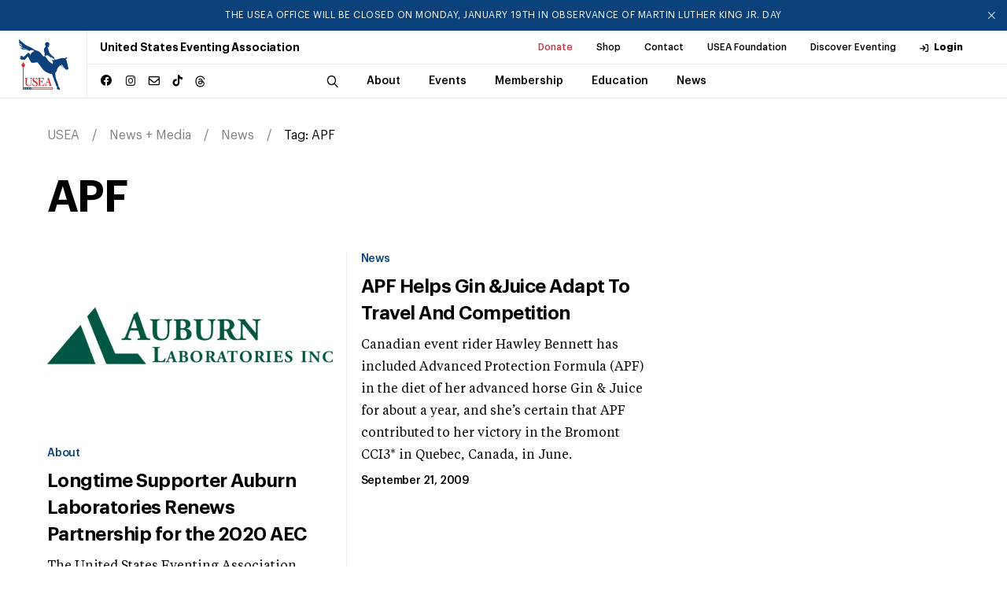

--- FILE ---
content_type: application/javascript; charset=UTF-8
request_url: https://useventing.com/_next/static/chunks/app/layout-a472b8894ca85ce2.js
body_size: -218
content:
(self.webpackChunk_N_E=self.webpackChunk_N_E||[]).push([[7177],{4914:(e,s,n)=>{Promise.resolve().then(n.t.bind(n,8173,23)),Promise.resolve().then(n.t.bind(n,7970,23)),Promise.resolve().then(n.t.bind(n,3704,23)),Promise.resolve().then(n.t.bind(n,347,23)),Promise.resolve().then(n.bind(n,6740)),Promise.resolve().then(n.bind(n,6978)),Promise.resolve().then(n.bind(n,8594)),Promise.resolve().then(n.bind(n,237))},347:()=>{}},e=>{var s=s=>e(e.s=s);e.O(0,[7446,9913,7963,4971,7690,8173,7970,3471,9875,8441,1517,7358],()=>s(4914)),_N_E=e.O()}]);

--- FILE ---
content_type: application/javascript; charset=UTF-8
request_url: https://useventing.com/_next/static/chunks/app/page-f0f31f6aee60a6b7.js
body_size: 4682
content:
(self.webpackChunk_N_E=self.webpackChunk_N_E||[]).push([[8974],{3727:(e,t,s)=>{Promise.resolve().then(s.t.bind(s,8173,23)),Promise.resolve().then(s.t.bind(s,7970,23)),Promise.resolve().then(s.t.bind(s,3704,23)),Promise.resolve().then(s.bind(s,1207)),Promise.resolve().then(s.bind(s,156)),Promise.resolve().then(s.bind(s,8050)),Promise.resolve().then(s.bind(s,8679))},5565:(e,t,s)=>{"use strict";s.d(t,{default:()=>a.a});var r=s(4146),a=s.n(r)},3704:(e,t,s)=>{"use strict";Object.defineProperty(t,"__esModule",{value:!0}),function(e,t){for(var s in t)Object.defineProperty(e,s,{enumerable:!0,get:t[s]})}(t,{default:function(){return p},handleClientScriptLoad:function(){return v},initScriptLoader:function(){return f}});let r=s(306),a=s(9955),n=s(5155),i=r._(s(7650)),l=a._(s(2115)),d=s(1147),o=s(2815),c=s(8571),u=new Map,h=new Set,_=e=>{if(i.default.preinit){e.forEach(e=>{i.default.preinit(e,{as:"style"})});return}if("undefined"!=typeof window){let t=document.head;e.forEach(e=>{let s=document.createElement("link");s.type="text/css",s.rel="stylesheet",s.href=e,t.appendChild(s)})}},m=e=>{let{src:t,id:s,onLoad:r=()=>{},onReady:a=null,dangerouslySetInnerHTML:n,children:i="",strategy:l="afterInteractive",onError:d,stylesheets:c}=e,m=s||t;if(m&&h.has(m))return;if(u.has(t)){h.add(m),u.get(t).then(r,d);return}let v=()=>{a&&a(),h.add(m)},f=document.createElement("script"),b=new Promise((e,t)=>{f.addEventListener("load",function(t){e(),r&&r.call(this,t),v()}),f.addEventListener("error",function(e){t(e)})}).catch(function(e){d&&d(e)});n?(f.innerHTML=n.__html||"",v()):i?(f.textContent="string"==typeof i?i:Array.isArray(i)?i.join(""):"",v()):t&&(f.src=t,u.set(t,b)),(0,o.setAttributesFromProps)(f,e),"worker"===l&&f.setAttribute("type","text/partytown"),f.setAttribute("data-nscript",l),c&&_(c),document.body.appendChild(f)};function v(e){let{strategy:t="afterInteractive"}=e;"lazyOnload"===t?window.addEventListener("load",()=>{(0,c.requestIdleCallback)(()=>m(e))}):m(e)}function f(e){e.forEach(v),[...document.querySelectorAll('[data-nscript="beforeInteractive"]'),...document.querySelectorAll('[data-nscript="beforePageRender"]')].forEach(e=>{let t=e.id||e.getAttribute("src");h.add(t)})}function b(e){let{id:t,src:s="",onLoad:r=()=>{},onReady:a=null,strategy:o="afterInteractive",onError:u,stylesheets:_,...v}=e,{updateScripts:f,scripts:b,getIsSsr:p,appDir:x,nonce:j}=(0,l.useContext)(d.HeadManagerContext),g=(0,l.useRef)(!1);(0,l.useEffect)(()=>{let e=t||s;g.current||(a&&e&&h.has(e)&&a(),g.current=!0)},[a,t,s]);let y=(0,l.useRef)(!1);if((0,l.useEffect)(()=>{!y.current&&("afterInteractive"===o?m(e):"lazyOnload"===o&&("complete"===document.readyState?(0,c.requestIdleCallback)(()=>m(e)):window.addEventListener("load",()=>{(0,c.requestIdleCallback)(()=>m(e))})),y.current=!0)},[e,o]),("beforeInteractive"===o||"worker"===o)&&(f?(b[o]=(b[o]||[]).concat([{id:t,src:s,onLoad:r,onReady:a,onError:u,...v}]),f(b)):p&&p()?h.add(t||s):p&&!p()&&m(e)),x){if(_&&_.forEach(e=>{i.default.preinit(e,{as:"style"})}),"beforeInteractive"===o)return s?(i.default.preload(s,v.integrity?{as:"script",integrity:v.integrity,nonce:j,crossOrigin:v.crossOrigin}:{as:"script",nonce:j,crossOrigin:v.crossOrigin}),(0,n.jsx)("script",{nonce:j,dangerouslySetInnerHTML:{__html:"(self.__next_s=self.__next_s||[]).push("+JSON.stringify([s,{...v,id:t}])+")"}})):(v.dangerouslySetInnerHTML&&(v.children=v.dangerouslySetInnerHTML.__html,delete v.dangerouslySetInnerHTML),(0,n.jsx)("script",{nonce:j,dangerouslySetInnerHTML:{__html:"(self.__next_s=self.__next_s||[]).push("+JSON.stringify([0,{...v,id:t}])+")"}}));"afterInteractive"===o&&s&&i.default.preload(s,v.integrity?{as:"script",integrity:v.integrity,nonce:j,crossOrigin:v.crossOrigin}:{as:"script",nonce:j,crossOrigin:v.crossOrigin})}return null}Object.defineProperty(b,"__nextScript",{value:!0});let p=b;("function"==typeof t.default||"object"==typeof t.default&&null!==t.default)&&void 0===t.default.__esModule&&(Object.defineProperty(t.default,"__esModule",{value:!0}),Object.assign(t.default,t),e.exports=t.default)},2815:(e,t)=>{"use strict";Object.defineProperty(t,"__esModule",{value:!0}),Object.defineProperty(t,"setAttributesFromProps",{enumerable:!0,get:function(){return n}});let s={acceptCharset:"accept-charset",className:"class",htmlFor:"for",httpEquiv:"http-equiv",noModule:"noModule"},r=["onLoad","onReady","dangerouslySetInnerHTML","children","onError","strategy","stylesheets"];function a(e){return["async","defer","noModule"].includes(e)}function n(e,t){for(let[n,i]of Object.entries(t)){if(!t.hasOwnProperty(n)||r.includes(n)||void 0===i)continue;let l=s[n]||n.toLowerCase();"SCRIPT"===e.tagName&&a(l)?e[l]=!!i:e.setAttribute(l,String(i)),(!1===i||"SCRIPT"===e.tagName&&a(l)&&(!i||"false"===i))&&(e.setAttribute(l,""),e.removeAttribute(l))}}("function"==typeof t.default||"object"==typeof t.default&&null!==t.default)&&void 0===t.default.__esModule&&(Object.defineProperty(t.default,"__esModule",{value:!0}),Object.assign(t.default,t),e.exports=t.default)},4146:(e,t,s)=>{"use strict";Object.defineProperty(t,"__esModule",{value:!0}),function(e,t){for(var s in t)Object.defineProperty(e,s,{enumerable:!0,get:t[s]})}(t,{default:function(){return d},getImageProps:function(){return l}});let r=s(306),a=s(666),n=s(7970),i=r._(s(5514));function l(e){let{props:t}=(0,a.getImgProps)(e,{defaultLoader:i.default,imgConf:{deviceSizes:[640,750,828,1080,1200,1920,2048,3840],imageSizes:[16,32,48,64,96,128,256,384],path:"/_next/image",loader:"default",dangerouslyAllowSVG:!1,unoptimized:!1}});for(let[e,s]of Object.entries(t))void 0===s&&delete t[e];return{props:t}}let d=n.Image},8050:(e,t,s)=>{"use strict";s.r(t),s.d(t,{HeroSlider:()=>o,default:()=>c});var r=s(5155),a=s(2115),n=s(1151),i=s(5565),l=s(8173),d=s.n(l);function o(e){let{slides:t=[]}=e,[s,l]=(0,a.useState)(0),[o,c]=(0,a.useState)(0),u=(0,a.useRef)(null),h=(0,a.useRef)(null),_={dots:!1,infinite:!0,speed:500,slidesToShow:1,slidesToScroll:1,arrows:!1,autoplay:!0,autoplaySpeed:5e3,pauseOnHover:!1,beforeChange:(e,t)=>{l(t),c(0)}};return((0,a.useEffect)(()=>(h.current&&clearInterval(h.current),h.current=setInterval(()=>{c(e=>e>=100?0:e+1)},_.autoplaySpeed/100),()=>{h.current&&clearInterval(h.current)}),[s,_.autoplaySpeed]),t.length)?(0,r.jsxs)("section",{className:"hero-slider has-overlay",children:[(0,r.jsx)("div",{className:"hero-slider__inner",children:(0,r.jsx)(n.A,{ref:u,..._,children:t.map(e=>(0,r.jsxs)("div",{className:"hero-slider__item",children:[(0,r.jsx)(i.default,{src:e.slideImage[0].url,alt:e.slideHeading,className:"hero-slider__item__img",width:e.slideImage[0].width,height:e.slideImage[0].height,priority:!0}),(0,r.jsxs)("div",{className:"hero-slider__item__text",children:[e.sliderCategory&&e.sliderCategory[0]&&(0,r.jsx)(d(),{href:"/".concat(e.slug),className:"hero-slider__item__cat h6",children:e.sliderCategory[0].title}),e.slideHeading&&(0,r.jsx)("h1",{className:"hero-slider__item__title h1",children:e.slideHeading}),e.sliderButtonUrl&&(0,r.jsx)("div",{className:"btn-container",children:(0,r.jsx)(d(),{href:e.sliderButtonUrl,className:"btn btn--primary",children:e.sliderButtonText})})]})]},e.id))})}),(0,r.jsxs)("div",{className:"slider__nav",children:[(0,r.jsxs)("div",{className:"slider__nav__arrows",children:[(0,r.jsx)("button",{className:"slick-prev slick-arrow icon",onClick:()=>{var e;null===(e=u.current)||void 0===e||e.slickPrev()}}),(0,r.jsx)("button",{className:"slick-next slick-arrow icon",onClick:()=>{var e;null===(e=u.current)||void 0===e||e.slickNext()}})]}),(0,r.jsxs)("div",{className:"slider__nav__count",children:[(0,r.jsx)("span",{className:"slider__nav__count--current",children:s+1}),(0,r.jsx)("span",{className:"slider__nav__count--progress",children:(0,r.jsx)("span",{className:"slider__nav__count--progress--status",style:{width:"".concat(o,"%")}})}),(0,r.jsx)("span",{className:"slider__nav__count--qty",children:t.length})]})]})]}):null}let c=o},8679:(e,t,s)=>{"use strict";s.r(t),s.d(t,{VideoSection:()=>d,default:()=>o});var r=s(5155),a=s(5565),n=s(8173),i=s.n(n),l=s(2115);let d=e=>{var t,s,n,d;let{videoSectionData:o}=e,[c,u]=(0,l.useState)(!1),h=(0,l.useRef)(null);(0,l.useEffect)(()=>{let e=e=>{"Escape"===e.key&&_()};return document.addEventListener("keydown",e),()=>{document.removeEventListener("keydown",e)}},[]);let _=()=>{h.current&&(h.current.pause(),h.current.currentTime=0),u(!1),setTimeout(()=>{document.body.style.paddingRight="0px",document.body.classList.remove("overflow-hidden")},300)};return o?(0,r.jsxs)("section",{className:"video-section has-overlay",children:[(0,r.jsx)("div",{className:"video-section__bg__img",children:(0,r.jsx)(a.default,{src:(null==o?void 0:null===(s=o.mobileImage)||void 0===s?void 0:null===(t=s[0])||void 0===t?void 0:t.url)||"",alt:(null==o?void 0:null===(d=o.mobileImage)||void 0===d?void 0:null===(n=d[0])||void 0===n?void 0:n.alt)||"",fill:!0,priority:!0,sizes:"100vw"})}),c&&(0,r.jsxs)("div",{className:"video-section__lightbox".concat(c?" video-section__lightbox--open":""),children:[(0,r.jsx)("button",{className:"video-section__lightbox__close icon",onClick:_}),(0,r.jsx)("div",{className:"video-section__lightbox__inner",children:(0,r.jsx)("video",{ref:h,controls:!0,children:(0,r.jsx)("source",{src:"https://useventingstorage.blob.core.windows.net/assets/resources/USEA_Thrill_of_Eventing.mp4",type:"video/mp4"})})})]}),(0,r.jsx)("button",{className:"video-section__play",onClick:()=>{let e=document.createElement("div");e.style.width="100px",e.style.height="100px",e.style.overflow="scroll",e.style.position="absolute",e.style.top="-9999px",document.body.appendChild(e);let t=e.offsetWidth-e.clientWidth;document.body.removeChild(e),document.body.classList.add("overflow-hidden"),document.body.style.paddingRight="".concat(t,"px"),u(!0),setTimeout(()=>{h.current&&h.current.play()},100)},children:(0,r.jsxs)("svg",{xmlns:"http://www.w3.org/2000/svg",viewBox:"0 0 99 99",fill:"none",children:[(0,r.jsx)("circle",{cx:"49.5",cy:"49.5",r:"49.5",fill:"white"}),(0,r.jsx)("path",{d:"M63.6401 49.5L42.4258 61.7481V37.252L63.6401 49.5Z",fill:"black"})]})}),(0,r.jsxs)("div",{className:"video-section__content",children:[o.sectionTitle&&(0,r.jsx)("h2",{className:"video-section__title h2",children:o.sectionTitle}),o.sectionSubtitle&&(0,r.jsx)("p",{className:"video-section__descr",children:o.sectionSubtitle}),(0,r.jsx)("div",{className:"btn-container",children:o.sectionButtonLink&&(0,r.jsx)(i(),{href:o.sectionButtonLink,className:"btn btn--primary",target:"_blank",children:o.sectionButtonText})})]})]}):null},o=d},1207:(e,t,s)=>{"use strict";s.d(t,{default:()=>d});var r=s(5155),a=s(5565),n=s(8173),i=s.n(n),l=s(2115);let d=e=>{let{topRiders:t,topHorses:s}=e,[n,d]=(0,l.useState)("riders"),o=(e,t)=>{var s;let a=null===(s=e.LeaderBoardName)||void 0===s?void 0:s.replace(/\s\([A-Z]{2}\)/g,""),n=e.LeaderBoardName.match(/\((\w+)\)/),l=n?n[1]:"";return(0,r.jsxs)(i(),{href:"/events-competitions/profile?id=".concat(parseInt(e.MemberId,10)),className:"leaderboards__row",children:[(0,r.jsx)("div",{className:"leaderboards__row--number",children:t+1}),(0,r.jsx)("div",{className:"leaderboards__row--name",children:a}),l&&(0,r.jsx)("div",{className:"leaderboards__row--location",children:l}),e.LeaderBoardPoints&&(0,r.jsx)("div",{className:"leaderboards__row--points",children:e.LeaderBoardPoints})]},"".concat(e.MemberId,"-").concat(t))};return(0,r.jsxs)("div",{className:"leaderboards",children:[(0,r.jsxs)("div",{className:"section-header",children:[(0,r.jsx)("h2",{className:"section-header__title h4",children:"Leaderboards"}),(0,r.jsx)(i(),{href:"/events-competitions/awards/leaderboard",className:"see-more icon",children:"All Leaderboards"})]}),(0,r.jsxs)("div",{className:"tabs",children:[(0,r.jsxs)("div",{className:"tabs__nav",children:[(0,r.jsx)("button",{className:"tabs__nav__item ".concat("riders"===n?"tabs__nav__item--active":""),"data-tab-nav":"riders",onClick:()=>d("riders"),children:"Top Riders"}),(0,r.jsx)("button",{className:"tabs__nav__item ".concat("horses"===n?"tabs__nav__item--active":""),"data-tab-nav":"horses",onClick:()=>d("horses"),children:"Top Horses"}),(0,r.jsx)("button",{className:"tabs__nav__item ".concat("cats"===n?"tabs__nav__item--active":""),"data-tab-nav":"cats",onClick:()=>d("cats"),children:"Categories"})]}),(0,r.jsxs)("div",{className:"tabs__content",children:[(0,r.jsx)("div",{id:"topriders",className:"tabs__content__item ".concat("riders"===n?"tabs__content__item--active":""),"data-tab-content":"riders",children:t&&t.length>0?t.map((e,t)=>o(e,t)):(0,r.jsx)("div",{className:"leaderboards__row",children:"No data available"})}),(0,r.jsx)("div",{id:"tophorses",className:"tabs__content__item ".concat("horses"===n?"tabs__content__item--active":""),"data-tab-content":"horses",children:s&&s.length>0?s.map((e,t)=>o(e,t)):(0,r.jsx)("div",{className:"leaderboards__row",children:"No data available"})}),(0,r.jsxs)("div",{className:"tabs__content__item ".concat("cats"===n?"tabs__content__item--active":""),"data-tab-content":"cats",children:[(0,r.jsx)(i(),{href:"/events-competitions/awards/leaderboard?lb=O",className:"leaderboards__row",children:"Overall"}),(0,r.jsx)(i(),{href:"/events-competitions/awards/leaderboard?lb=A",className:"leaderboards__row",children:"Advanced"}),(0,r.jsx)(i(),{href:"/events-competitions/awards/leaderboard?lb=I",className:"leaderboards__row",children:"Intermediate"}),(0,r.jsx)(i(),{href:"/events-competitions/awards/leaderboard?lb=P",className:"leaderboards__row",children:"Preliminary"}),(0,r.jsx)(i(),{href:"/events-competitions/awards/leaderboard?lb=M",className:"leaderboards__row",children:"Modified"}),(0,r.jsx)(i(),{href:"/events-competitions/awards/leaderboard?lb=T",className:"leaderboards__row",children:"Training"}),(0,r.jsx)(i(),{href:"/events-competitions/awards/leaderboard?lb=N",className:"leaderboards__row",children:"Novice"}),(0,r.jsx)(i(),{href:"/events-competitions/awards/leaderboard?lb=BN",className:"leaderboards__row",children:"Beginner Novice"}),(0,r.jsx)(i(),{href:"/events-competitions/awards/leaderboard?lb=ST",className:"leaderboards__row",children:"Starter"})]})]})]}),(0,r.jsxs)("div",{className:"leaderboards__provided",children:[(0,r.jsx)("p",{children:"Leaderboard presented by"}),(0,r.jsx)("a",{href:"https://www.nunnfiner.com/",target:"_blank",rel:"noopener noreferrer",children:(0,r.jsx)(a.default,{src:"/assets/img/leaderboards1.jpeg",alt:"Nunn Finer",width:118,height:62})})]})]})}},156:(e,t,s)=>{"use strict";s.d(t,{default:()=>n});var r=s(5155),a=s(2115);let n=()=>{let[e,t]=(0,a.useState)("horse"),[s,n]=(0,a.useState)(!1),i=(0,a.useRef)(null);(0,a.useEffect)(()=>{let e=e=>{i.current&&!i.current.contains(e.target)&&n(!1)};return document.addEventListener("mousedown",e),()=>{document.removeEventListener("mousedown",e)}},[]);let l=e=>{t(e),n(!1)};return(0,r.jsx)("div",{className:"search-horse",children:(0,r.jsxs)("form",{action:"/horse-rider-search",name:"horse-rider-search",method:"GET",children:[(0,r.jsxs)("div",{className:"search-horse__heading h4",children:[(0,r.jsx)("span",{children:"Search"}),(0,r.jsxs)("div",{ref:i,className:"select icon icon--chevron-down ".concat(s?"active expanded":""),onClick:e=>{e.preventDefault(),n(!s)},children:[(0,r.jsx)("div",{className:"select__current",children:e.charAt(0).toUpperCase()+e.slice(1)}),(0,r.jsxs)("ul",{className:"select__list slideIn ".concat(s?"open":""),children:[(0,r.jsx)("li",{"data-search":"horse",onClick:()=>l("horse"),children:"Horse"}),(0,r.jsx)("li",{"data-search":"rider",onClick:()=>l("rider"),children:"Rider"})]})]})]}),(0,r.jsx)("div",{className:"search-bar",children:(0,r.jsxs)("div",{className:"search-bar--wrap",children:[(0,r.jsx)("input",{id:"search-type",type:"hidden",name:"type",value:e}),(0,r.jsx)("button",{type:"submit",className:"search-bar__button icon icon--search"}),(0,r.jsx)("input",{type:"search",placeholder:"Type ".concat(e.charAt(0).toUpperCase()+e.slice(1)," Name"),className:"search-bar__input",required:!0,name:"q"})]})})]})})}}},e=>{var t=t=>e(e.s=t);e.O(0,[8173,7970,1151,8441,1517,7358],()=>t(3727)),_N_E=e.O()}]);

--- FILE ---
content_type: text/x-component
request_url: https://useventing.com/membership/member-rewards?_rsc=1q9c6
body_size: -367
content:
0:{"b":"tbibx-c-vd76m1uyXZEaL","f":[["children","membership",["membership",{"children":[["subcategory","member-rewards","d"],{"children":["__PAGE__",{}]}]}],null,null,false]],"S":false}


--- FILE ---
content_type: text/x-component
request_url: https://useventing.com/events-competitions/resources/rules?_rsc=1q9c6
body_size: -344
content:
0:{"b":"tbibx-c-vd76m1uyXZEaL","f":[["children","events-competitions",["events-competitions",{"children":[["subcategory","resources","d"],{"children":[["item","rules","d"],{"children":["__PAGE__",{}]}]}]}],null,null,false]],"S":false}
